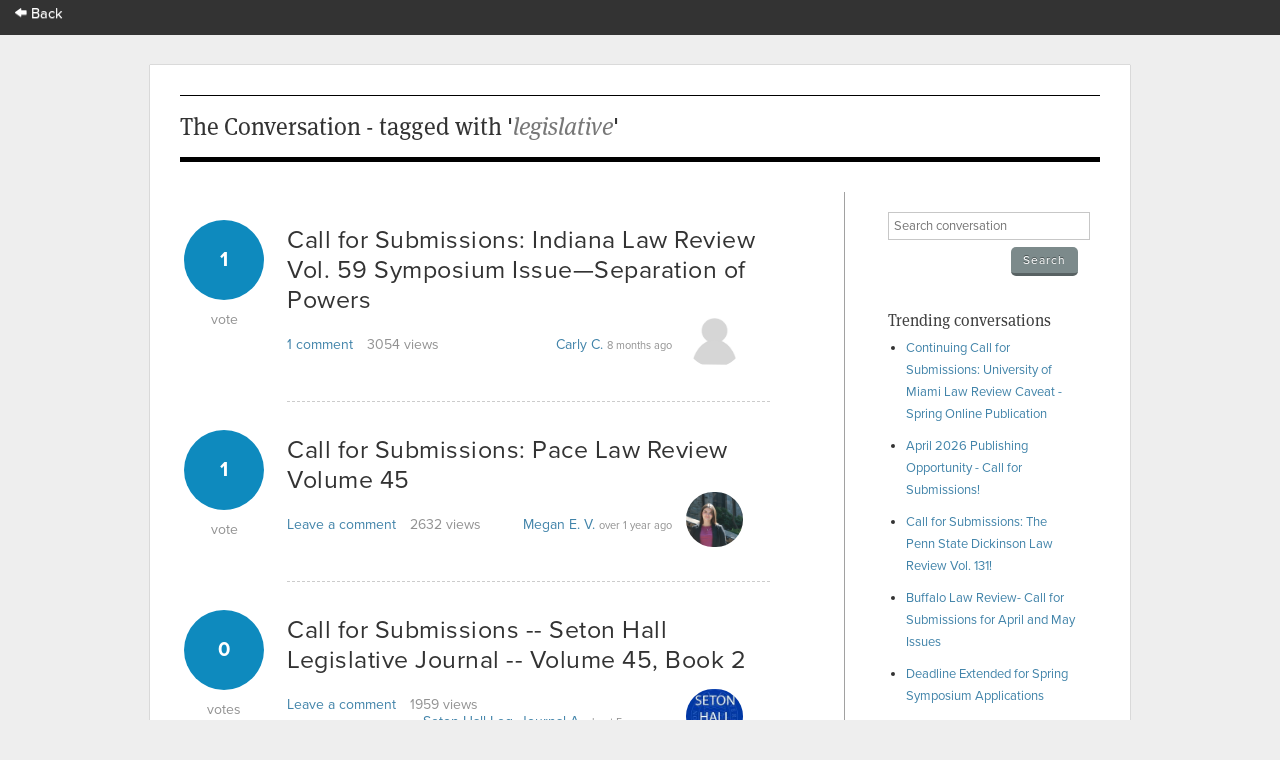

--- FILE ---
content_type: text/html; charset=utf-8
request_url: https://app.scholasticahq.com/conversation/questions?tag_search=legislative
body_size: 15621
content:
<!DOCTYPE html>
<html data-ng-app='Scholastica.Conversation'>
<head>
<title>Scholastica: The Conversation - tagged with &#39;legislative&#39;</title>
<link rel="icon" type="image/x-icon" href="https://assets.scholasticahq.com/assets/favicon-575713edd1dc0dd5811bbc1b7893cf299318af3d22bc8e863eae37a7d61f7ebb.ico" />
<link rel="stylesheet" href="https://assets.scholasticahq.com/assets/precompiled_scholastica_bootstrap-33456cfed53ca9bb25f2cc81a749551b0fc77b386b6e51e5298fa27024850a89.css" media="screen" />
<link rel="stylesheet" href="https://assets.scholasticahq.com/assets/application-7c2f17c89be372fa20a82c73b791f87eca5d587fac048a7093c11535f3a79a99.css" media="screen" />
<link rel="stylesheet" href="https://assets.scholasticahq.com/assets/rostra/application-9acf3417d4c2c3b0f031873d6925c78b2a9804869f7d5b2481323d69618514ff.css" />
<link rel="stylesheet" href="https://assets.scholasticahq.com/assets/navigation-06689af980fece78ec3daec8419123c2ba4f6fb42dce6cd4af2e7046e99a840c.css" media="screen" />
<link href='https://cdn.scholasticahq.com/sitewide-notification/sitewide-notification-1.css' media='screen' rel='stylesheet'>
<script src="https://assets.scholasticahq.com/assets/rostra-e118db40446012836d3d0d1e7f3d01dab909483d5c630497e2d5e7245d59bd5a.js"></script>
<meta content='noindex, nofollow' name='robots'>
<meta name="csrf-param" content="authenticity_token" />
<meta name="csrf-token" content="MS6M5yKTnwtqDRJeaBFTRnom0ceJ31XpbdTmU911FYVeHdyswcXbd5SkuOtUnLeV1LcdhA5fcBal9e1n_OKxvA" />

        <script type="text/javascript" src="https://use.typekit.com/hfc1xzq.js"></script>
        <script type="text/javascript">try{Typekit.load();}catch(e){}</script>
      
<meta name="description" content="Scholastica - The Conversation - Recently asked questions" />
<meta name="keywords" content="Scholastica, academic, debate, conversation, job market, acceptance, teaching, PhD, professor, graduate student" />
</head>
<body class='index' id='questions'>
<div id='mount-sidewide-notification'></div>
<header class='global'>
<div id="scholastica-public-nav">
  <div class="top-nav">
    <div class="row">
      <div
        class="large-3 large-text-left small-12 small-text-center columns menu-item"
      >
        <a href="https://scholasticahq.com/">
          <i class="fi-arrow-left"></i> Back
        </a>
      </div>
    </div>
  </div>
</div>

</header>

          <div id="fb-root"></div>
          <script>(function(d, s, id) {
            var js, fjs = d.getElementsByTagName(s)[0];
            if (d.getElementById(id)) return;
            js = d.createElement(s); js.id = id;
            js.src = "//connect.facebook.net/en_US/all.js#xfbml=1";
            fjs.parentNode.insertBefore(js, fjs);
          }(document, 'script', 'facebook-jssdk'));</script>
        


<div id='page_wrap'>
<div id='content_container'>

<header class='content'>
<h1>The Conversation - tagged with '<em>legislative</em>'</h1>
</header>
<div id='sidebar'>
<section>
<form class="search_conversation" action="/conversation/questions" accept-charset="UTF-8" method="get">
<div class='field string'><input type="text" name="search" id="search" placeholder="Search conversation" /></div>
<input type="submit" name="commit" value="Search" class="small gray button" data-disable-with="Search" />
</form>

</section>
<section>
<h4>Trending conversations</h4>
<ul id='trending_questions'>
<li><a href="/conversation/questions/continuing-call-for-submissions-university-of-miami-law-review-caveat-spring-online-publication">Continuing Call for Submissions: University of Miami Law Review Caveat - Spring Online Publication</a></li>
<li><a href="/conversation/questions/april-2026-publishing-opportunity-call-for-submissions">April 2026 Publishing Opportunity - Call for Submissions!</a></li>
<li><a href="/conversation/questions/call-for-submissions-the-penn-state-dickinson-law-review-vol-131">Call for Submissions: The Penn State Dickinson Law Review Vol. 131!</a></li>
<li><a href="/conversation/questions/buffalo-law-review-call-for-submissions-for-april-and-may-issues">Buffalo Law Review- Call for Submissions for April and May Issues</a></li>
<li><a href="/conversation/questions/deadline-extended-for-spring-symposium-applications">Deadline Extended for Spring Symposium Applications</a></li>
</ul>
</section>
</div>

<div id='page_content'>
<div id='questions'>
<div class='question animated fadeInUp'>
<a href="/conversation/questions/call-for-submissions-indiana-law-review-vol-59-symposium-issue-separation-of-powers"><div class='number-of-votes animated fadeInRight'>
<div class='vote-count'>1</div>
<div class='vote-text'>vote</div>
</div>
</a><h3 class='title'>
<a href="/conversation/questions/call-for-submissions-indiana-law-review-vol-59-symposium-issue-separation-of-powers">Call for Submissions: Indiana Law Review Vol. 59 Symposium Issue—Separation of Powers </a>

</h3>
<div class='views-and-comments'>
<div class='the-comments'>
<a href="/conversation/questions/call-for-submissions-indiana-law-review-vol-59-symposium-issue-separation-of-powers#comments-list">1 comment</a>
</div>
<div class='views'>
3054
views
</div>
</div>
<div class='posting-user'>
<a href="/scholars/396457">Carly C.</a>
<span class='time-ago'>8 months ago</span>
<div class="avatar_and_points_wrapper"><img class="avatar" src="https://s3.amazonaws.com/static.scholasticahq.com/images/anonymous_avatar.png" /><div class="thumb_points" title="Total Scholastica Karma for Carly Cato">49</div></div>
</div>
<div class='clear'></div>
</div>
<div class='clear'></div>
<div class='question animated fadeInUp'>
<a href="/conversation/questions/call-for-submissions-pace-law-review-volume-45"><div class='number-of-votes animated fadeInRight'>
<div class='vote-count'>1</div>
<div class='vote-text'>vote</div>
</div>
</a><h3 class='title'>
<a href="/conversation/questions/call-for-submissions-pace-law-review-volume-45">Call for Submissions: Pace Law Review Volume 45</a>

</h3>
<div class='views-and-comments'>
<div class='the-comments'>
<a href="/conversation/questions/call-for-submissions-pace-law-review-volume-45#answer-count">Leave a comment</a>
</div>
<div class='views'>
2632
views
</div>
</div>
<div class='posting-user'>
<a href="/scholars/279097">Megan E. V.</a>
<span class='time-ago'>over 1 year ago</span>
<div class="avatar_and_points_wrapper"><img class="avatar" src="https://s3.amazonaws.com/production.scholastica/profile/279097/avatar/thumb/IMG_9782.JPG?1726004789" /><div class="thumb_points" title="Total Scholastica Karma for Megan E. Vecere">39</div></div>
</div>
<div class='clear'></div>
</div>
<div class='clear'></div>
<div class='question animated fadeInUp'>
<a href="/conversation/questions/call-for-submissions-seton-hall-legislative-journal-volume-45-book-2"><div class='number-of-votes animated fadeInRight'>
<div class='vote-count'>0</div>
<div class='vote-text'>votes</div>
</div>
</a><h3 class='title'>
<a href="/conversation/questions/call-for-submissions-seton-hall-legislative-journal-volume-45-book-2">Call for Submissions -- Seton Hall Legislative Journal -- Volume 45, Book 2</a>

</h3>
<div class='views-and-comments'>
<div class='the-comments'>
<a href="/conversation/questions/call-for-submissions-seton-hall-legislative-journal-volume-45-book-2#answer-count">Leave a comment</a>
</div>
<div class='views'>
1959
views
</div>
</div>
<div class='posting-user'>
<a href="/scholars/18398">Seton Hall Leg. Journal A.</a>
<span class='time-ago'>about 5 years ago</span>
<div class="avatar_and_points_wrapper"><img class="avatar" src="https://s3.amazonaws.com/production.scholastica/profile/18398/avatar/thumb/DJm13PBB.jpg?1492528332" /><div class="thumb_points" title="Total Scholastica Karma for Seton Hall Leg. Journal Admin">219</div></div>
</div>
<div class='clear'></div>
</div>
<div class='clear'></div>
<div class='question animated fadeInUp'>
<a href="/conversation/questions/submit-to-capital-university-law-review"><div class='number-of-votes animated fadeInRight'>
<div class='vote-count'>0</div>
<div class='vote-text'>votes</div>
</div>
</a><h3 class='title'>
<a href="/conversation/questions/submit-to-capital-university-law-review">Submit to Capital University Law Review</a>

</h3>
<div class='views-and-comments'>
<div class='the-comments'>
<a href="/conversation/questions/submit-to-capital-university-law-review#answer-count">Leave a comment</a>
</div>
<div class='views'>
2625
views
</div>
</div>
<div class='posting-user'>
<a href="/scholars/21416">Colin M.</a>
<span class='time-ago'>over 8 years ago</span>
<div class="avatar_and_points_wrapper"><img class="avatar" src="https://s3.amazonaws.com/static.scholasticahq.com/images/anonymous_avatar.png" /><div class="thumb_points" title="Total Scholastica Karma for Colin Moorhead II">77</div></div>
</div>
<div class='clear'></div>
</div>
<div class='clear'></div>
<div class='question animated fadeInUp'>
<a href="/conversation/questions/culs-law-review-looking-to-round-out-issues-2-3-and-4"><div class='number-of-votes animated fadeInRight'>
<div class='vote-count'>0</div>
<div class='vote-text'>votes</div>
</div>
</a><h3 class='title'>
<a href="/conversation/questions/culs-law-review-looking-to-round-out-issues-2-3-and-4">CULS Law Review - Looking to Round Out Issues 2, 3, and 4!</a>

</h3>
<div class='views-and-comments'>
<div class='the-comments'>
<a href="/conversation/questions/culs-law-review-looking-to-round-out-issues-2-3-and-4#answer-count">Leave a comment</a>
</div>
<div class='views'>
2200
views
</div>
</div>
<div class='posting-user'>
<a href="/scholars/21416">Colin M.</a>
<span class='time-ago'>over 8 years ago</span>
<div class="avatar_and_points_wrapper"><img class="avatar" src="https://s3.amazonaws.com/static.scholasticahq.com/images/anonymous_avatar.png" /><div class="thumb_points" title="Total Scholastica Karma for Colin Moorhead II">77</div></div>
</div>
<div class='clear'></div>
</div>
<div class='clear'></div>
<div class='question animated fadeInUp'>
<a href="/conversation/questions/call-for-submissions-seton-hall-legislative-journal"><div class='number-of-votes animated fadeInRight'>
<div class='vote-count'>0</div>
<div class='vote-text'>votes</div>
</div>
</a><h3 class='title'>
<a href="/conversation/questions/call-for-submissions-seton-hall-legislative-journal">Call for Submissions: Seton Hall Legislative Journal</a>

</h3>
<div class='views-and-comments'>
<div class='the-comments'>
<a href="/conversation/questions/call-for-submissions-seton-hall-legislative-journal#answer-count">Leave a comment</a>
</div>
<div class='views'>
1978
views
</div>
</div>
<div class='posting-user'>
<a href="/scholars/18398">Seton Hall Leg. Journal A.</a>
<span class='time-ago'>over 8 years ago</span>
<div class="avatar_and_points_wrapper"><img class="avatar" src="https://s3.amazonaws.com/production.scholastica/profile/18398/avatar/thumb/DJm13PBB.jpg?1492528332" /><div class="thumb_points" title="Total Scholastica Karma for Seton Hall Leg. Journal Admin">219</div></div>
</div>
<div class='clear'></div>
</div>
<div class='clear'></div>
<div class='question animated fadeInUp'>
<a href="/conversation/questions/capital-university-law-review-call-for-submissions"><div class='number-of-votes animated fadeInRight'>
<div class='vote-count'>0</div>
<div class='vote-text'>votes</div>
</div>
</a><h3 class='title'>
<a href="/conversation/questions/capital-university-law-review-call-for-submissions">Capital University Law Review Call for Submissions! </a>

</h3>
<div class='views-and-comments'>
<div class='the-comments'>
<a href="/conversation/questions/capital-university-law-review-call-for-submissions#answer-count">Leave a comment</a>
</div>
<div class='views'>
2999
views
</div>
</div>
<div class='posting-user'>
<a href="/scholars/21416">Colin M.</a>
<span class='time-ago'>over 8 years ago</span>
<div class="avatar_and_points_wrapper"><img class="avatar" src="https://s3.amazonaws.com/static.scholasticahq.com/images/anonymous_avatar.png" /><div class="thumb_points" title="Total Scholastica Karma for Colin Moorhead II">77</div></div>
</div>
<div class='clear'></div>
</div>
<div class='clear'></div>
<div class='question animated fadeInUp'>
<a href="/conversation/questions/seton-hall-legislative-journal-accepting-submissions"><div class='number-of-votes animated fadeInRight'>
<div class='vote-count'>0</div>
<div class='vote-text'>votes</div>
</div>
</a><h3 class='title'>
<a href="/conversation/questions/seton-hall-legislative-journal-accepting-submissions"> Seton Hall Legislative Journal: Accepting Submissions</a>

</h3>
<div class='views-and-comments'>
<div class='the-comments'>
<a href="/conversation/questions/seton-hall-legislative-journal-accepting-submissions#comments-list">1 comment</a>
</div>
<div class='views'>
1971
views
</div>
</div>
<div class='posting-user'>
<a href="/scholars/18398">Seton Hall Leg. Journal A.</a>
<span class='time-ago'>almost 9 years ago</span>
<div class="avatar_and_points_wrapper"><img class="avatar" src="https://s3.amazonaws.com/production.scholastica/profile/18398/avatar/thumb/DJm13PBB.jpg?1492528332" /><div class="thumb_points" title="Total Scholastica Karma for Seton Hall Leg. Journal Admin">219</div></div>
</div>
<div class='clear'></div>
</div>
<div class='clear'></div>
<div class='question animated fadeInUp'>
<a href="/conversation/questions/the-administrative-law-review-is-now-accepting-submissions-for-vols-69-and-70"><div class='number-of-votes animated fadeInRight'>
<div class='vote-count'>0</div>
<div class='vote-text'>votes</div>
</div>
</a><h3 class='title'>
<a href="/conversation/questions/the-administrative-law-review-is-now-accepting-submissions-for-vols-69-and-70">The Administrative Law Review Is Now Accepting Submissions for Vols. 69 and 70</a>

</h3>
<div class='views-and-comments'>
<div class='the-comments'>
<a href="/conversation/questions/the-administrative-law-review-is-now-accepting-submissions-for-vols-69-and-70#answer-count">Leave a comment</a>
</div>
<div class='views'>
2265
views
</div>
</div>
<div class='posting-user'>
<a href="/scholars/15021">Matt F.</a>
<span class='time-ago'>almost 9 years ago</span>
<div class="avatar_and_points_wrapper"><img class="avatar" src="https://s3.amazonaws.com/production.scholastica/profile/15021/avatar/thumb/1654701708072.jpeg?1743087342" /><div class="thumb_points" title="Total Scholastica Karma for Matt Floyd">79</div></div>
</div>
<div class='clear'></div>
</div>
<div class='clear'></div>
<div class='question animated fadeInUp'>
<a href="/conversation/questions/seton-hall-legislative-journal-call-for-submissions"><div class='number-of-votes animated fadeInRight'>
<div class='vote-count'>1</div>
<div class='vote-text'>vote</div>
</div>
</a><h3 class='title'>
<a href="/conversation/questions/seton-hall-legislative-journal-call-for-submissions">Seton Hall Legislative Journal- Call for Submissions</a>

</h3>
<div class='views-and-comments'>
<div class='the-comments'>
<a href="/conversation/questions/seton-hall-legislative-journal-call-for-submissions#answer-count">Leave a comment</a>
</div>
<div class='views'>
2811
views
</div>
</div>
<div class='posting-user'>
<a href="/scholars/18398">Seton Hall Leg. Journal A.</a>
<span class='time-ago'>over 9 years ago</span>
<div class="avatar_and_points_wrapper"><img class="avatar" src="https://s3.amazonaws.com/production.scholastica/profile/18398/avatar/thumb/DJm13PBB.jpg?1492528332" /><div class="thumb_points" title="Total Scholastica Karma for Seton Hall Leg. Journal Admin">219</div></div>
</div>
<div class='clear'></div>
</div>
<div class='clear'></div>

</div>
</div>

</div>
<footer>
<div id='copyright'>&copy; 2026 Scholastica</div>
<div id='legal_links'>
<a href="https://scholasticahq.com/">Home</a>
<a href="/journals">Browse Journals</a>
<a href="https://scholasticahq.com/terms-of-service">Terms of Service</a>
<a href="https://scholasticahq.com/privacy-policy">Privacy Policy</a>
<a href="http://help.scholasticahq.com">Help</a>
<a href="https://scholasticahq.com/contact">Contact Us</a>
</div>
</footer>

</div>
<script src="https://assets.scholasticahq.com/assets/navigation_legacy-afb4cd970cdd52613ed75de10721e19b070a7fee86a96a689b1cdc9d45102037.js"></script>
<script src='https://cdn.scholasticahq.com/sitewide-notification/sitewide-notification-1.js'></script>
</body>
</html>
